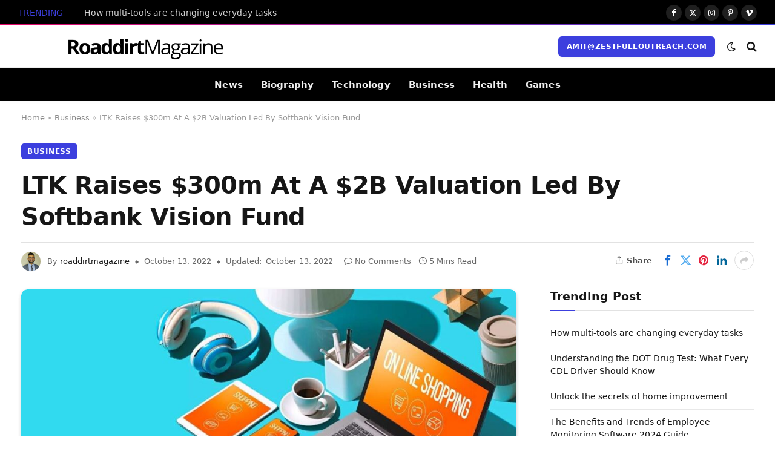

--- FILE ---
content_type: text/html; charset=UTF-8
request_url: https://www.roaddirtmagazine.com/dallas-ltk-300m-us-2bsternlichtforbes/
body_size: 24371
content:

<!DOCTYPE html>
<html lang="en-US" class="s-light site-s-light">

<head>

	<meta charset="UTF-8" />
	<meta name="viewport" content="width=device-width, initial-scale=1" />
	<meta name='robots' content='index, follow, max-image-preview:large, max-snippet:-1, max-video-preview:-1' />

	<!-- This site is optimized with the Yoast SEO plugin v22.1 - https://yoast.com/wordpress/plugins/seo/ -->
	<title>LTK Raises $300m At A $2B Valuation Led By Softbank Vision Fund - roaddirtmagazine</title><link rel="preload" as="image" imagesrcset="https://www.roaddirtmagazine.com/wp-content/uploads/2022/10/Untitled-design-2022-10-10T164338.608-1024x630.jpg 1024w, https://www.roaddirtmagazine.com/wp-content/uploads/2022/10/Untitled-design-2022-10-10T164338.608-300x185.jpg 300w, https://www.roaddirtmagazine.com/wp-content/uploads/2022/10/Untitled-design-2022-10-10T164338.608-768x472.jpg 768w, https://www.roaddirtmagazine.com/wp-content/uploads/2022/10/Untitled-design-2022-10-10T164338.608-150x92.jpg 150w, https://www.roaddirtmagazine.com/wp-content/uploads/2022/10/Untitled-design-2022-10-10T164338.608-696x428.jpg 696w, https://www.roaddirtmagazine.com/wp-content/uploads/2022/10/Untitled-design-2022-10-10T164338.608-1068x657.jpg 1068w, https://www.roaddirtmagazine.com/wp-content/uploads/2022/10/Untitled-design-2022-10-10T164338.608.jpg 1200w" imagesizes="(max-width: 814px) 100vw, 814px" /><link rel="preload" as="font" href="https://www.roaddirtmagazine.com/wp-content/themes/smart-mag/css/icons/fonts/ts-icons.woff2?v2.7" type="font/woff2" crossorigin="anonymous" />
	<meta name="description" content="After receiving $300 million from the SoftBank Vision Fund, Sternlicht Forbes reports that it is now valued at $2 billion." />
	<link rel="canonical" href="https://www.roaddirtmagazine.com/dallas-ltk-300m-us-2bsternlichtforbes/" />
	<meta property="og:locale" content="en_US" />
	<meta property="og:type" content="article" />
	<meta property="og:title" content="LTK Raises $300m At A $2B Valuation Led By Softbank Vision Fund - roaddirtmagazine" />
	<meta property="og:description" content="After receiving $300 million from the SoftBank Vision Fund, Sternlicht Forbes reports that it is now valued at $2 billion." />
	<meta property="og:url" content="https://www.roaddirtmagazine.com/dallas-ltk-300m-us-2bsternlichtforbes/" />
	<meta property="og:site_name" content="roaddirtmagazine" />
	<meta property="article:published_time" content="2022-10-13T05:43:45+00:00" />
	<meta property="article:modified_time" content="2022-10-13T05:43:50+00:00" />
	<meta property="og:image" content="https://www.roaddirtmagazine.com/wp-content/uploads/2022/10/Untitled-design-2022-10-10T164338.608.jpg" />
	<meta property="og:image:width" content="1200" />
	<meta property="og:image:height" content="738" />
	<meta property="og:image:type" content="image/jpeg" />
	<meta name="author" content="roaddirtmagazine" />
	<meta name="twitter:card" content="summary_large_image" />
	<meta name="twitter:label1" content="Written by" />
	<meta name="twitter:data1" content="roaddirtmagazine" />
	<meta name="twitter:label2" content="Est. reading time" />
	<meta name="twitter:data2" content="4 minutes" />
	<script type="application/ld+json" class="yoast-schema-graph">{"@context":"https://schema.org","@graph":[{"@type":["WebPage","FAQPage"],"@id":"https://www.roaddirtmagazine.com/dallas-ltk-300m-us-2bsternlichtforbes/","url":"https://www.roaddirtmagazine.com/dallas-ltk-300m-us-2bsternlichtforbes/","name":"LTK Raises $300m At A $2B Valuation Led By Softbank Vision Fund - roaddirtmagazine","isPartOf":{"@id":"https://www.roaddirtmagazine.com/#website"},"primaryImageOfPage":{"@id":"https://www.roaddirtmagazine.com/dallas-ltk-300m-us-2bsternlichtforbes/#primaryimage"},"image":{"@id":"https://www.roaddirtmagazine.com/dallas-ltk-300m-us-2bsternlichtforbes/#primaryimage"},"thumbnailUrl":"https://www.roaddirtmagazine.com/wp-content/uploads/2022/10/Untitled-design-2022-10-10T164338.608.jpg","datePublished":"2022-10-13T05:43:45+00:00","dateModified":"2022-10-13T05:43:50+00:00","author":{"@id":"https://www.roaddirtmagazine.com/#/schema/person/8f6d6559c04edd5808abc05086c2cd77"},"description":"After receiving $300 million from the SoftBank Vision Fund, Sternlicht Forbes reports that it is now valued at $2 billion.","breadcrumb":{"@id":"https://www.roaddirtmagazine.com/dallas-ltk-300m-us-2bsternlichtforbes/#breadcrumb"},"mainEntity":[{"@id":"https://www.roaddirtmagazine.com/dallas-ltk-300m-us-2bsternlichtforbes/#faq-question-1665399187746"},{"@id":"https://www.roaddirtmagazine.com/dallas-ltk-300m-us-2bsternlichtforbes/#faq-question-1665399189812"},{"@id":"https://www.roaddirtmagazine.com/dallas-ltk-300m-us-2bsternlichtforbes/#faq-question-1665399190971"},{"@id":"https://www.roaddirtmagazine.com/dallas-ltk-300m-us-2bsternlichtforbes/#faq-question-1665399192227"},{"@id":"https://www.roaddirtmagazine.com/dallas-ltk-300m-us-2bsternlichtforbes/#faq-question-1665399195604"}],"inLanguage":"en-US","potentialAction":[{"@type":"ReadAction","target":["https://www.roaddirtmagazine.com/dallas-ltk-300m-us-2bsternlichtforbes/"]}]},{"@type":"ImageObject","inLanguage":"en-US","@id":"https://www.roaddirtmagazine.com/dallas-ltk-300m-us-2bsternlichtforbes/#primaryimage","url":"https://www.roaddirtmagazine.com/wp-content/uploads/2022/10/Untitled-design-2022-10-10T164338.608.jpg","contentUrl":"https://www.roaddirtmagazine.com/wp-content/uploads/2022/10/Untitled-design-2022-10-10T164338.608.jpg","width":1200,"height":738,"caption":"dallas ltk 300m 2bsternlichtforbes"},{"@type":"BreadcrumbList","@id":"https://www.roaddirtmagazine.com/dallas-ltk-300m-us-2bsternlichtforbes/#breadcrumb","itemListElement":[{"@type":"ListItem","position":1,"name":"Home","item":"https://www.roaddirtmagazine.com/"},{"@type":"ListItem","position":2,"name":"Business","item":"https://www.roaddirtmagazine.com/category/business/"},{"@type":"ListItem","position":3,"name":"LTK Raises $300m At A $2B Valuation Led By Softbank Vision Fund"}]},{"@type":"WebSite","@id":"https://www.roaddirtmagazine.com/#website","url":"https://www.roaddirtmagazine.com/","name":"roaddirtmagazine","description":"Just another WordPress site","potentialAction":[{"@type":"SearchAction","target":{"@type":"EntryPoint","urlTemplate":"https://www.roaddirtmagazine.com/?s={search_term_string}"},"query-input":"required name=search_term_string"}],"inLanguage":"en-US"},{"@type":"Person","@id":"https://www.roaddirtmagazine.com/#/schema/person/8f6d6559c04edd5808abc05086c2cd77","name":"roaddirtmagazine","image":{"@type":"ImageObject","inLanguage":"en-US","@id":"https://www.roaddirtmagazine.com/#/schema/person/image/","url":"https://secure.gravatar.com/avatar/ef1e4ad507227c20f30541b7290fea35b5c603c84339c9e29d848b21345fa2fd?s=96&d=mm&r=g","contentUrl":"https://secure.gravatar.com/avatar/ef1e4ad507227c20f30541b7290fea35b5c603c84339c9e29d848b21345fa2fd?s=96&d=mm&r=g","caption":"roaddirtmagazine"},"sameAs":["https://www.roaddirtmagazine.com"],"url":"https://www.roaddirtmagazine.com/author/roaddirtmagazine/"},{"@type":"Question","@id":"https://www.roaddirtmagazine.com/dallas-ltk-300m-us-2bsternlichtforbes/#faq-question-1665399187746","position":1,"url":"https://www.roaddirtmagazine.com/dallas-ltk-300m-us-2bsternlichtforbes/#faq-question-1665399187746","name":"How much is LTK worth?","answerCount":1,"acceptedAnswer":{"@type":"Answer","text":"$2 billion","inLanguage":"en-US"},"inLanguage":"en-US"},{"@type":"Question","@id":"https://www.roaddirtmagazine.com/dallas-ltk-300m-us-2bsternlichtforbes/#faq-question-1665399189812","position":2,"url":"https://www.roaddirtmagazine.com/dallas-ltk-300m-us-2bsternlichtforbes/#faq-question-1665399189812","name":"Who owns the LTK app?","answerCount":1,"acceptedAnswer":{"@type":"Answer","text":"SoftBank Group","inLanguage":"en-US"},"inLanguage":"en-US"},{"@type":"Question","@id":"https://www.roaddirtmagazine.com/dallas-ltk-300m-us-2bsternlichtforbes/#faq-question-1665399190971","position":3,"url":"https://www.roaddirtmagazine.com/dallas-ltk-300m-us-2bsternlichtforbes/#faq-question-1665399190971","name":"How many employees are at LTK?","answerCount":1,"acceptedAnswer":{"@type":"Answer","text":"More than 650","inLanguage":"en-US"},"inLanguage":"en-US"},{"@type":"Question","@id":"https://www.roaddirtmagazine.com/dallas-ltk-300m-us-2bsternlichtforbes/#faq-question-1665399192227","position":4,"url":"https://www.roaddirtmagazine.com/dallas-ltk-300m-us-2bsternlichtforbes/#faq-question-1665399192227","name":"Is LTK profitable?","answerCount":1,"acceptedAnswer":{"@type":"Answer","text":"Yes","inLanguage":"en-US"},"inLanguage":"en-US"},{"@type":"Question","@id":"https://www.roaddirtmagazine.com/dallas-ltk-300m-us-2bsternlichtforbes/#faq-question-1665399195604","position":5,"url":"https://www.roaddirtmagazine.com/dallas-ltk-300m-us-2bsternlichtforbes/#faq-question-1665399195604","name":"How many brands are on LTK?","answerCount":1,"acceptedAnswer":{"@type":"Answer","text":"6,000 brands","inLanguage":"en-US"},"inLanguage":"en-US"}]}</script>
	<!-- / Yoast SEO plugin. -->


<link rel="alternate" title="oEmbed (JSON)" type="application/json+oembed" href="https://www.roaddirtmagazine.com/wp-json/oembed/1.0/embed?url=https%3A%2F%2Fwww.roaddirtmagazine.com%2Fdallas-ltk-300m-us-2bsternlichtforbes%2F" />
<link rel="alternate" title="oEmbed (XML)" type="text/xml+oembed" href="https://www.roaddirtmagazine.com/wp-json/oembed/1.0/embed?url=https%3A%2F%2Fwww.roaddirtmagazine.com%2Fdallas-ltk-300m-us-2bsternlichtforbes%2F&#038;format=xml" />
<style id='wp-img-auto-sizes-contain-inline-css' type='text/css'>
img:is([sizes=auto i],[sizes^="auto," i]){contain-intrinsic-size:3000px 1500px}
/*# sourceURL=wp-img-auto-sizes-contain-inline-css */
</style>
<style id='wp-emoji-styles-inline-css' type='text/css'>

	img.wp-smiley, img.emoji {
		display: inline !important;
		border: none !important;
		box-shadow: none !important;
		height: 1em !important;
		width: 1em !important;
		margin: 0 0.07em !important;
		vertical-align: -0.1em !important;
		background: none !important;
		padding: 0 !important;
	}
/*# sourceURL=wp-emoji-styles-inline-css */
</style>
<link rel='stylesheet' id='wp-block-library-css' href='https://www.roaddirtmagazine.com/wp-includes/css/dist/block-library/style.min.css?ver=6.9' type='text/css' media='all' />
<style id='wp-block-heading-inline-css' type='text/css'>
h1:where(.wp-block-heading).has-background,h2:where(.wp-block-heading).has-background,h3:where(.wp-block-heading).has-background,h4:where(.wp-block-heading).has-background,h5:where(.wp-block-heading).has-background,h6:where(.wp-block-heading).has-background{padding:1.25em 2.375em}h1.has-text-align-left[style*=writing-mode]:where([style*=vertical-lr]),h1.has-text-align-right[style*=writing-mode]:where([style*=vertical-rl]),h2.has-text-align-left[style*=writing-mode]:where([style*=vertical-lr]),h2.has-text-align-right[style*=writing-mode]:where([style*=vertical-rl]),h3.has-text-align-left[style*=writing-mode]:where([style*=vertical-lr]),h3.has-text-align-right[style*=writing-mode]:where([style*=vertical-rl]),h4.has-text-align-left[style*=writing-mode]:where([style*=vertical-lr]),h4.has-text-align-right[style*=writing-mode]:where([style*=vertical-rl]),h5.has-text-align-left[style*=writing-mode]:where([style*=vertical-lr]),h5.has-text-align-right[style*=writing-mode]:where([style*=vertical-rl]),h6.has-text-align-left[style*=writing-mode]:where([style*=vertical-lr]),h6.has-text-align-right[style*=writing-mode]:where([style*=vertical-rl]){rotate:180deg}
/*# sourceURL=https://www.roaddirtmagazine.com/wp-includes/blocks/heading/style.min.css */
</style>
<style id='wp-block-paragraph-inline-css' type='text/css'>
.is-small-text{font-size:.875em}.is-regular-text{font-size:1em}.is-large-text{font-size:2.25em}.is-larger-text{font-size:3em}.has-drop-cap:not(:focus):first-letter{float:left;font-size:8.4em;font-style:normal;font-weight:100;line-height:.68;margin:.05em .1em 0 0;text-transform:uppercase}body.rtl .has-drop-cap:not(:focus):first-letter{float:none;margin-left:.1em}p.has-drop-cap.has-background{overflow:hidden}:root :where(p.has-background){padding:1.25em 2.375em}:where(p.has-text-color:not(.has-link-color)) a{color:inherit}p.has-text-align-left[style*="writing-mode:vertical-lr"],p.has-text-align-right[style*="writing-mode:vertical-rl"]{rotate:180deg}
/*# sourceURL=https://www.roaddirtmagazine.com/wp-includes/blocks/paragraph/style.min.css */
</style>
<style id='global-styles-inline-css' type='text/css'>
:root{--wp--preset--aspect-ratio--square: 1;--wp--preset--aspect-ratio--4-3: 4/3;--wp--preset--aspect-ratio--3-4: 3/4;--wp--preset--aspect-ratio--3-2: 3/2;--wp--preset--aspect-ratio--2-3: 2/3;--wp--preset--aspect-ratio--16-9: 16/9;--wp--preset--aspect-ratio--9-16: 9/16;--wp--preset--color--black: #000000;--wp--preset--color--cyan-bluish-gray: #abb8c3;--wp--preset--color--white: #ffffff;--wp--preset--color--pale-pink: #f78da7;--wp--preset--color--vivid-red: #cf2e2e;--wp--preset--color--luminous-vivid-orange: #ff6900;--wp--preset--color--luminous-vivid-amber: #fcb900;--wp--preset--color--light-green-cyan: #7bdcb5;--wp--preset--color--vivid-green-cyan: #00d084;--wp--preset--color--pale-cyan-blue: #8ed1fc;--wp--preset--color--vivid-cyan-blue: #0693e3;--wp--preset--color--vivid-purple: #9b51e0;--wp--preset--gradient--vivid-cyan-blue-to-vivid-purple: linear-gradient(135deg,rgb(6,147,227) 0%,rgb(155,81,224) 100%);--wp--preset--gradient--light-green-cyan-to-vivid-green-cyan: linear-gradient(135deg,rgb(122,220,180) 0%,rgb(0,208,130) 100%);--wp--preset--gradient--luminous-vivid-amber-to-luminous-vivid-orange: linear-gradient(135deg,rgb(252,185,0) 0%,rgb(255,105,0) 100%);--wp--preset--gradient--luminous-vivid-orange-to-vivid-red: linear-gradient(135deg,rgb(255,105,0) 0%,rgb(207,46,46) 100%);--wp--preset--gradient--very-light-gray-to-cyan-bluish-gray: linear-gradient(135deg,rgb(238,238,238) 0%,rgb(169,184,195) 100%);--wp--preset--gradient--cool-to-warm-spectrum: linear-gradient(135deg,rgb(74,234,220) 0%,rgb(151,120,209) 20%,rgb(207,42,186) 40%,rgb(238,44,130) 60%,rgb(251,105,98) 80%,rgb(254,248,76) 100%);--wp--preset--gradient--blush-light-purple: linear-gradient(135deg,rgb(255,206,236) 0%,rgb(152,150,240) 100%);--wp--preset--gradient--blush-bordeaux: linear-gradient(135deg,rgb(254,205,165) 0%,rgb(254,45,45) 50%,rgb(107,0,62) 100%);--wp--preset--gradient--luminous-dusk: linear-gradient(135deg,rgb(255,203,112) 0%,rgb(199,81,192) 50%,rgb(65,88,208) 100%);--wp--preset--gradient--pale-ocean: linear-gradient(135deg,rgb(255,245,203) 0%,rgb(182,227,212) 50%,rgb(51,167,181) 100%);--wp--preset--gradient--electric-grass: linear-gradient(135deg,rgb(202,248,128) 0%,rgb(113,206,126) 100%);--wp--preset--gradient--midnight: linear-gradient(135deg,rgb(2,3,129) 0%,rgb(40,116,252) 100%);--wp--preset--font-size--small: 13px;--wp--preset--font-size--medium: 20px;--wp--preset--font-size--large: 36px;--wp--preset--font-size--x-large: 42px;--wp--preset--spacing--20: 0.44rem;--wp--preset--spacing--30: 0.67rem;--wp--preset--spacing--40: 1rem;--wp--preset--spacing--50: 1.5rem;--wp--preset--spacing--60: 2.25rem;--wp--preset--spacing--70: 3.38rem;--wp--preset--spacing--80: 5.06rem;--wp--preset--shadow--natural: 6px 6px 9px rgba(0, 0, 0, 0.2);--wp--preset--shadow--deep: 12px 12px 50px rgba(0, 0, 0, 0.4);--wp--preset--shadow--sharp: 6px 6px 0px rgba(0, 0, 0, 0.2);--wp--preset--shadow--outlined: 6px 6px 0px -3px rgb(255, 255, 255), 6px 6px rgb(0, 0, 0);--wp--preset--shadow--crisp: 6px 6px 0px rgb(0, 0, 0);}:where(.is-layout-flex){gap: 0.5em;}:where(.is-layout-grid){gap: 0.5em;}body .is-layout-flex{display: flex;}.is-layout-flex{flex-wrap: wrap;align-items: center;}.is-layout-flex > :is(*, div){margin: 0;}body .is-layout-grid{display: grid;}.is-layout-grid > :is(*, div){margin: 0;}:where(.wp-block-columns.is-layout-flex){gap: 2em;}:where(.wp-block-columns.is-layout-grid){gap: 2em;}:where(.wp-block-post-template.is-layout-flex){gap: 1.25em;}:where(.wp-block-post-template.is-layout-grid){gap: 1.25em;}.has-black-color{color: var(--wp--preset--color--black) !important;}.has-cyan-bluish-gray-color{color: var(--wp--preset--color--cyan-bluish-gray) !important;}.has-white-color{color: var(--wp--preset--color--white) !important;}.has-pale-pink-color{color: var(--wp--preset--color--pale-pink) !important;}.has-vivid-red-color{color: var(--wp--preset--color--vivid-red) !important;}.has-luminous-vivid-orange-color{color: var(--wp--preset--color--luminous-vivid-orange) !important;}.has-luminous-vivid-amber-color{color: var(--wp--preset--color--luminous-vivid-amber) !important;}.has-light-green-cyan-color{color: var(--wp--preset--color--light-green-cyan) !important;}.has-vivid-green-cyan-color{color: var(--wp--preset--color--vivid-green-cyan) !important;}.has-pale-cyan-blue-color{color: var(--wp--preset--color--pale-cyan-blue) !important;}.has-vivid-cyan-blue-color{color: var(--wp--preset--color--vivid-cyan-blue) !important;}.has-vivid-purple-color{color: var(--wp--preset--color--vivid-purple) !important;}.has-black-background-color{background-color: var(--wp--preset--color--black) !important;}.has-cyan-bluish-gray-background-color{background-color: var(--wp--preset--color--cyan-bluish-gray) !important;}.has-white-background-color{background-color: var(--wp--preset--color--white) !important;}.has-pale-pink-background-color{background-color: var(--wp--preset--color--pale-pink) !important;}.has-vivid-red-background-color{background-color: var(--wp--preset--color--vivid-red) !important;}.has-luminous-vivid-orange-background-color{background-color: var(--wp--preset--color--luminous-vivid-orange) !important;}.has-luminous-vivid-amber-background-color{background-color: var(--wp--preset--color--luminous-vivid-amber) !important;}.has-light-green-cyan-background-color{background-color: var(--wp--preset--color--light-green-cyan) !important;}.has-vivid-green-cyan-background-color{background-color: var(--wp--preset--color--vivid-green-cyan) !important;}.has-pale-cyan-blue-background-color{background-color: var(--wp--preset--color--pale-cyan-blue) !important;}.has-vivid-cyan-blue-background-color{background-color: var(--wp--preset--color--vivid-cyan-blue) !important;}.has-vivid-purple-background-color{background-color: var(--wp--preset--color--vivid-purple) !important;}.has-black-border-color{border-color: var(--wp--preset--color--black) !important;}.has-cyan-bluish-gray-border-color{border-color: var(--wp--preset--color--cyan-bluish-gray) !important;}.has-white-border-color{border-color: var(--wp--preset--color--white) !important;}.has-pale-pink-border-color{border-color: var(--wp--preset--color--pale-pink) !important;}.has-vivid-red-border-color{border-color: var(--wp--preset--color--vivid-red) !important;}.has-luminous-vivid-orange-border-color{border-color: var(--wp--preset--color--luminous-vivid-orange) !important;}.has-luminous-vivid-amber-border-color{border-color: var(--wp--preset--color--luminous-vivid-amber) !important;}.has-light-green-cyan-border-color{border-color: var(--wp--preset--color--light-green-cyan) !important;}.has-vivid-green-cyan-border-color{border-color: var(--wp--preset--color--vivid-green-cyan) !important;}.has-pale-cyan-blue-border-color{border-color: var(--wp--preset--color--pale-cyan-blue) !important;}.has-vivid-cyan-blue-border-color{border-color: var(--wp--preset--color--vivid-cyan-blue) !important;}.has-vivid-purple-border-color{border-color: var(--wp--preset--color--vivid-purple) !important;}.has-vivid-cyan-blue-to-vivid-purple-gradient-background{background: var(--wp--preset--gradient--vivid-cyan-blue-to-vivid-purple) !important;}.has-light-green-cyan-to-vivid-green-cyan-gradient-background{background: var(--wp--preset--gradient--light-green-cyan-to-vivid-green-cyan) !important;}.has-luminous-vivid-amber-to-luminous-vivid-orange-gradient-background{background: var(--wp--preset--gradient--luminous-vivid-amber-to-luminous-vivid-orange) !important;}.has-luminous-vivid-orange-to-vivid-red-gradient-background{background: var(--wp--preset--gradient--luminous-vivid-orange-to-vivid-red) !important;}.has-very-light-gray-to-cyan-bluish-gray-gradient-background{background: var(--wp--preset--gradient--very-light-gray-to-cyan-bluish-gray) !important;}.has-cool-to-warm-spectrum-gradient-background{background: var(--wp--preset--gradient--cool-to-warm-spectrum) !important;}.has-blush-light-purple-gradient-background{background: var(--wp--preset--gradient--blush-light-purple) !important;}.has-blush-bordeaux-gradient-background{background: var(--wp--preset--gradient--blush-bordeaux) !important;}.has-luminous-dusk-gradient-background{background: var(--wp--preset--gradient--luminous-dusk) !important;}.has-pale-ocean-gradient-background{background: var(--wp--preset--gradient--pale-ocean) !important;}.has-electric-grass-gradient-background{background: var(--wp--preset--gradient--electric-grass) !important;}.has-midnight-gradient-background{background: var(--wp--preset--gradient--midnight) !important;}.has-small-font-size{font-size: var(--wp--preset--font-size--small) !important;}.has-medium-font-size{font-size: var(--wp--preset--font-size--medium) !important;}.has-large-font-size{font-size: var(--wp--preset--font-size--large) !important;}.has-x-large-font-size{font-size: var(--wp--preset--font-size--x-large) !important;}
/*# sourceURL=global-styles-inline-css */
</style>

<style id='classic-theme-styles-inline-css' type='text/css'>
/*! This file is auto-generated */
.wp-block-button__link{color:#fff;background-color:#32373c;border-radius:9999px;box-shadow:none;text-decoration:none;padding:calc(.667em + 2px) calc(1.333em + 2px);font-size:1.125em}.wp-block-file__button{background:#32373c;color:#fff;text-decoration:none}
/*# sourceURL=/wp-includes/css/classic-themes.min.css */
</style>
<link rel='stylesheet' id='elementor-lazyload-css' href='https://www.roaddirtmagazine.com/wp-content/plugins/elementor/assets/css/modules/lazyload/frontend.min.css?ver=3.19.4' type='text/css' media='all' />
<link rel='stylesheet' id='smartmag-core-css' href='https://www.roaddirtmagazine.com/wp-content/themes/smart-mag/style.css?ver=9.5.0' type='text/css' media='all' />
<style id='smartmag-core-inline-css' type='text/css'>
:root { --c-main: #3c3fde;
--c-main-rgb: 60,63,222;
--text-font: "Inter", system-ui, -apple-system, "Segoe UI", Arial, sans-serif;
--body-font: "Inter", system-ui, -apple-system, "Segoe UI", Arial, sans-serif;
--ui-font: "Outfit", system-ui, -apple-system, "Segoe UI", Arial, sans-serif;
--title-font: "Outfit", system-ui, -apple-system, "Segoe UI", Arial, sans-serif;
--h-font: "Outfit", system-ui, -apple-system, "Segoe UI", Arial, sans-serif;
--title-font: var(--ui-font);
--h-font: var(--ui-font);
--text-h-font: var(--h-font);
--title-font: "Inter", system-ui, -apple-system, "Segoe UI", Arial, sans-serif;
--title-size-xs: 15px;
--title-size-m: 19px;
--main-width: 1240px;
--wrap-padding: 35px;
--p-title-space: 11px;
--c-excerpts: #474747;
--excerpt-size: 14px; }
.s-dark body { background-color: #101016; }
.post-title:not(._) { line-height: 1.4; }
:root { --sidebar-width: 336px; }
.ts-row, .has-el-gap { --sidebar-c-width: calc(var(--sidebar-width) + var(--grid-gutter-h) + var(--sidebar-c-pad)); }
.smart-head-main { --c-shadow: rgba(0,0,0,0.02); }
.smart-head-main .smart-head-top { --head-h: 42px; border-image: linear-gradient(90deg, #e40666 0%, #3c3fde 100%); border-image-slice: 1; border-image-width: 3px 0 0 0; border-width: 3px 0; border-image-width: 0 0 3px 0; }
.smart-head-main .smart-head-mid { --head-h: 70px; border-bottom-width: 1px; border-bottom-color: #efefef; }
.s-dark .smart-head-main .smart-head-mid,
.smart-head-main .s-dark.smart-head-mid { border-bottom-color: #3f3f3f; }
.navigation-main .menu > li > a { font-size: 15.4px; letter-spacing: 0.01em; }
.navigation-main { --nav-items-space: 15px; }
.s-light .navigation { --c-nav-blip: var(--c-main); }
.smart-head-mobile .smart-head-mid { border-image: linear-gradient(90deg, #e40666 0%, #3c3fde 100%); border-image-slice: 1; border-image-width: 3px 0 0 0; border-width: 3px 0; }
.navigation-small { margin-left: calc(-1 * var(--nav-items-space)); }
.s-dark .navigation-small { --c-nav-hov: rgba(255,255,255,0.76); }
.s-dark .smart-head-main .spc-social,
.smart-head-main .s-dark .spc-social { --c-spc-social: #ffffff; --c-spc-social-hov: rgba(255,255,255,0.92); }
.smart-head-main .spc-social { --spc-social-fs: 13px; --spc-social-size: 26px; --spc-social-space: 5px; }
.s-dark .smart-head-main .search-icon:hover,
.smart-head-main .s-dark .search-icon:hover { color: #bcbcbc; }
.smart-head-main { --search-icon-size: 18px; }
.s-dark .smart-head-main .offcanvas-toggle:hover,
.smart-head-main .s-dark .offcanvas-toggle:hover { --c-hamburger: #bcbcbc; }
.smart-head .ts-button1 { font-size: 12px; border-radius: 6px; height: 34px; line-height: 34px; padding-left: 14px; padding-right: 14px; }
.post-meta .text-in, .post-meta .post-cat > a { font-size: 11px; }
.post-meta .post-cat > a { font-weight: 600; }
.post-meta { --p-meta-sep: "\25c6"; --p-meta-sep-pad: 7px; }
.post-meta .meta-item:before { transform: scale(.65); }
.l-post { --media-radius: 10px; }
.cat-labels .category { font-weight: 600; letter-spacing: 0.06em; border-radius: 5px; padding-top: 2px; padding-bottom: 2px; padding-left: 10px; padding-right: 10px; }
.block-head-c .heading { font-size: 19px; text-transform: initial; }
.block-head-e3 .heading { font-size: 22px; }
.load-button { padding-top: 13px; padding-bottom: 13px; padding-left: 13px; padding-right: 13px; border-radius: 20px; }
.loop-grid-base .media { margin-bottom: 20px; }
.loop-grid .l-post { border-radius: 10px; overflow: hidden; }
.has-nums .l-post { --num-font: "Outfit", system-ui, -apple-system, "Segoe UI", Arial, sans-serif; }
.has-nums-a .l-post .post-title:before,
.has-nums-b .l-post .content:before { font-weight: 500; }
.has-nums-c .l-post .post-title:before,
.has-nums-c .l-post .content:before { font-size: 18px; }
.loop-list-card .l-post { border-radius: 10px; overflow: hidden; }
.loop-small .ratio-is-custom { padding-bottom: calc(100% / 1.3); }
.loop-small .media { width: 30%; max-width: 50%; }
.loop-small .media:not(i) { max-width: 97px; }
.single-featured .featured, .the-post-header .featured { border-radius: 10px; --media-radius: 10px; overflow: hidden; }
.post-meta-single .meta-item, .post-meta-single .text-in { font-size: 13px; }
.the-post-header .post-meta .post-title { font-family: var(--body-font); font-weight: 800; line-height: 1.3; letter-spacing: -0.01em; }
.entry-content { letter-spacing: -0.005em; }
.site-s-light .entry-content { color: #0a0a0a; }
:where(.entry-content) a { text-decoration: underline; text-underline-offset: 4px; text-decoration-thickness: 2px; }
.review-box .overall { border-radius: 8px; }
.review-box .rating-bar, .review-box .bar { height: 18px; border-radius: 8px; }
.review-box .label { font-size: 15px; }
.s-head-large .sub-title { font-size: 19px; }
.s-post-large .post-content-wrap { display: grid; grid-template-columns: minmax(0, 1fr); }
.s-post-large .entry-content { max-width: min(100%, calc(750px + var(--p-spacious-pad)*2)); justify-self: center; }
.category .feat-grid { --grid-gap: 10px; }
.spc-newsletter { --box-roundness: 10px; }
@media (min-width: 1200px) { .breadcrumbs { font-size: 13px; }
.nav-hov-b .menu > li > a:before { width: calc(100% - (var(--nav-items-space, 15px)*2)); left: var(--nav-items-space); }
.post-content h2 { font-size: 27px; }
.post-content h3 { font-size: 23px; } }
@media (min-width: 940px) and (max-width: 1200px) { :root { --sidebar-width: 300px; }
.ts-row, .has-el-gap { --sidebar-c-width: calc(var(--sidebar-width) + var(--grid-gutter-h) + var(--sidebar-c-pad)); }
.navigation-main .menu > li > a { font-size: calc(10px + (15.4px - 10px) * .7); } }
@media (min-width: 768px) and (max-width: 940px) { .ts-contain, .main { padding-left: 35px; padding-right: 35px; } }
@media (max-width: 767px) { .ts-contain, .main { padding-left: 25px; padding-right: 25px; }
.block-head-e3 .heading { font-size: 18px; } }
@media (min-width: 940px) and (max-width: 1300px) { :root { --wrap-padding: min(35px, 5vw); } }


/*# sourceURL=smartmag-core-inline-css */
</style>
<link rel='stylesheet' id='smartmag-magnific-popup-css' href='https://www.roaddirtmagazine.com/wp-content/themes/smart-mag/css/lightbox.css?ver=9.5.0' type='text/css' media='all' />
<link rel='stylesheet' id='smartmag-icons-css' href='https://www.roaddirtmagazine.com/wp-content/themes/smart-mag/css/icons/icons.css?ver=9.5.0' type='text/css' media='all' />
<script type="text/javascript" src="https://www.roaddirtmagazine.com/wp-content/plugins/sphere-post-views/assets/js/post-views.js?ver=1.0.1" id="sphere-post-views-js"></script>
<script type="text/javascript" id="sphere-post-views-js-after">
/* <![CDATA[ */
var Sphere_PostViews = {"ajaxUrl":"https:\/\/www.roaddirtmagazine.com\/wp-admin\/admin-ajax.php?sphere_post_views=1","sampling":0,"samplingRate":10,"repeatCountDelay":0,"postID":494,"token":"c74cd8155e"}
//# sourceURL=sphere-post-views-js-after
/* ]]> */
</script>
<script type="text/javascript" src="https://www.roaddirtmagazine.com/wp-includes/js/jquery/jquery.min.js?ver=3.7.1" id="jquery-core-js"></script>
<script type="text/javascript" src="https://www.roaddirtmagazine.com/wp-includes/js/jquery/jquery-migrate.min.js?ver=3.4.1" id="jquery-migrate-js"></script>
<link rel="https://api.w.org/" href="https://www.roaddirtmagazine.com/wp-json/" /><link rel="alternate" title="JSON" type="application/json" href="https://www.roaddirtmagazine.com/wp-json/wp/v2/posts/494" /><link rel="EditURI" type="application/rsd+xml" title="RSD" href="https://www.roaddirtmagazine.com/xmlrpc.php?rsd" />
<meta name="generator" content="WordPress 6.9" />
<link rel='shortlink' href='https://www.roaddirtmagazine.com/?p=494' />

		<script>
		var BunyadSchemeKey = 'bunyad-scheme';
		(() => {
			const d = document.documentElement;
			const c = d.classList;
			var scheme = localStorage.getItem(BunyadSchemeKey);
			
			if (scheme) {
				d.dataset.origClass = c;
				scheme === 'dark' ? c.remove('s-light', 'site-s-light') : c.remove('s-dark', 'site-s-dark');
				c.add('site-s-' + scheme, 's-' + scheme);
			}
		})();
		</script>
		<meta name="generator" content="Elementor 3.19.4; features: e_optimized_assets_loading, e_optimized_css_loading, e_font_icon_svg, additional_custom_breakpoints, block_editor_assets_optimize, e_image_loading_optimization; settings: css_print_method-external, google_font-enabled, font_display-swap">
<link rel="icon" href="https://www.roaddirtmagazine.com/wp-content/uploads/2023/03/cropped-roaddirtmagazine-favicon-v1-32x32.png" sizes="32x32" />
<link rel="icon" href="https://www.roaddirtmagazine.com/wp-content/uploads/2023/03/cropped-roaddirtmagazine-favicon-v1-192x192.png" sizes="192x192" />
<link rel="apple-touch-icon" href="https://www.roaddirtmagazine.com/wp-content/uploads/2023/03/cropped-roaddirtmagazine-favicon-v1-180x180.png" />
<meta name="msapplication-TileImage" content="https://www.roaddirtmagazine.com/wp-content/uploads/2023/03/cropped-roaddirtmagazine-favicon-v1-270x270.png" />


</head>

<body class="wp-singular post-template-default single single-post postid-494 single-format-standard wp-theme-smart-mag right-sidebar post-layout-large-b post-cat-39 has-lb has-lb-sm layout-normal e-lazyload elementor-default elementor-kit-1362">



<div class="main-wrap">

	
<div class="off-canvas-backdrop"></div>
<div class="mobile-menu-container off-canvas s-dark hide-menu-lg" id="off-canvas">

	<div class="off-canvas-head">
		<a href="#" class="close">
			<span class="visuallyhidden">Close Menu</span>
			<i class="tsi tsi-times"></i>
		</a>

		<div class="ts-logo">
					</div>
	</div>

	<div class="off-canvas-content">

		
			<ul id="menu-td-demo-header-menu" class="mobile-menu"><li id="menu-item-251" class="menu-item menu-item-type-taxonomy menu-item-object-category menu-item-251"><a href="https://www.roaddirtmagazine.com/category/news/">News</a></li>
<li id="menu-item-246" class="menu-item menu-item-type-taxonomy menu-item-object-category menu-item-246"><a href="https://www.roaddirtmagazine.com/category/biography/">Biography</a></li>
<li id="menu-item-252" class="menu-item menu-item-type-taxonomy menu-item-object-category menu-item-252"><a href="https://www.roaddirtmagazine.com/category/technology/">Technology</a></li>
<li id="menu-item-247" class="menu-item menu-item-type-taxonomy menu-item-object-category current-post-ancestor current-menu-parent current-post-parent menu-item-247"><a href="https://www.roaddirtmagazine.com/category/business/">Business</a></li>
<li id="menu-item-250" class="menu-item menu-item-type-taxonomy menu-item-object-category menu-item-250"><a href="https://www.roaddirtmagazine.com/category/health/">Health</a></li>
<li id="menu-item-249" class="menu-item menu-item-type-taxonomy menu-item-object-category menu-item-249"><a href="https://www.roaddirtmagazine.com/category/games/">Games</a></li>
</ul>
		
		
		
		<div class="spc-social-block spc-social spc-social-b smart-head-social">
		
			
				<a href="#" class="link service s-facebook" target="_blank" rel="nofollow noopener">
					<i class="icon tsi tsi-facebook"></i>					<span class="visuallyhidden">Facebook</span>
				</a>
									
			
				<a href="#" class="link service s-twitter" target="_blank" rel="nofollow noopener">
					<i class="icon tsi tsi-twitter"></i>					<span class="visuallyhidden">X (Twitter)</span>
				</a>
									
			
				<a href="#" class="link service s-instagram" target="_blank" rel="nofollow noopener">
					<i class="icon tsi tsi-instagram"></i>					<span class="visuallyhidden">Instagram</span>
				</a>
									
			
		</div>

		
	</div>

</div>
<div class="smart-head smart-head-a smart-head-main" id="smart-head" data-sticky="auto" data-sticky-type="smart" data-sticky-full>
	
	<div class="smart-head-row smart-head-top s-dark smart-head-row-full">

		<div class="inner wrap">

							
				<div class="items items-left ">
				
<div class="trending-ticker" data-delay="8">
	<span class="heading">Trending</span>

	<ul>
				
			<li><a href="https://www.roaddirtmagazine.com/how-multi-tools-are-changing-everyday-tasks/" class="post-link">How multi-tools are changing everyday tasks</a></li>
		
				
			<li><a href="https://www.roaddirtmagazine.com/understanding-the-dot-drug-test-what-every-cdl-driver-should-know/" class="post-link">Understanding the DOT Drug Test: What Every CDL Driver Should Know</a></li>
		
				
			<li><a href="https://www.roaddirtmagazine.com/unlock-the-secrets-of-home-improvement/" class="post-link">Unlock the secrets of home improvement</a></li>
		
				
			<li><a href="https://www.roaddirtmagazine.com/the-benefits-and-trends-of-employee-monitoring-software-2024-guide/" class="post-link">The Benefits and Trends of Employee Monitoring Software 2024 Guide</a></li>
		
				
			<li><a href="https://www.roaddirtmagazine.com/how-anhdep24-com-work/" class="post-link">Discovering Facts About Anhdep24 Com and Other Important Details About</a></li>
		
				
			<li><a href="https://www.roaddirtmagazine.com/how-does-feedce-com-works/" class="post-link">Feedce Com: Bringing Back The Forgotten Smiles, One Picture at a Time</a></li>
		
				
			<li><a href="https://www.roaddirtmagazine.com/solartechno-io/" class="post-link">Solartechno. io: Enabling Solar Energy Usage Through the Blockchain Technology</a></li>
		
				
			<li><a href="https://www.roaddirtmagazine.com/gold-rate-symphony-harmonizing-investments-for-optimal-returns-in-todays-market/" class="post-link">Gold Rate Symphony: Harmonizing Investments for Optimal Returns in Today&#8217;s Market</a></li>
		
				
			</ul>
</div>
				</div>

							
				<div class="items items-center empty">
								</div>

							
				<div class="items items-right ">
				
		<div class="spc-social-block spc-social spc-social-b smart-head-social">
		
			
				<a href="#" class="link service s-facebook" target="_blank" rel="nofollow noopener">
					<i class="icon tsi tsi-facebook"></i>					<span class="visuallyhidden">Facebook</span>
				</a>
									
			
				<a href="#" class="link service s-twitter" target="_blank" rel="nofollow noopener">
					<i class="icon tsi tsi-twitter"></i>					<span class="visuallyhidden">X (Twitter)</span>
				</a>
									
			
				<a href="#" class="link service s-instagram" target="_blank" rel="nofollow noopener">
					<i class="icon tsi tsi-instagram"></i>					<span class="visuallyhidden">Instagram</span>
				</a>
									
			
				<a href="#" class="link service s-pinterest" target="_blank" rel="nofollow noopener">
					<i class="icon tsi tsi-pinterest-p"></i>					<span class="visuallyhidden">Pinterest</span>
				</a>
									
			
				<a href="#" class="link service s-vimeo" target="_blank" rel="nofollow noopener">
					<i class="icon tsi tsi-vimeo"></i>					<span class="visuallyhidden">Vimeo</span>
				</a>
									
			
		</div>

						</div>

						
		</div>
	</div>

	
	<div class="smart-head-row smart-head-mid is-light smart-head-row-full">

		<div class="inner wrap">

							
				<div class="items items-left ">
					<a href="https://www.roaddirtmagazine.com/" title="roaddirtmagazine" rel="home" class="logo-link ts-logo logo-is-image">
		<span>
			
				
					<img src="https://www.roaddirtmagazine.com/wp-content/uploads/2023/08/roaddirtmagazine-logo-black420-×-80-px.png" class="logo-image" alt="roaddirtmagazine" width="420" height="80"/>
									 
					</span>
	</a>				</div>

							
				<div class="items items-center empty">
								</div>

							
				<div class="items items-right ">
				
	<a href="mailto:amit@zestfulloutreach.com" class="ts-button ts-button-a ts-button1">
		amit@zestfulloutreach.com	</a>

<div class="scheme-switcher has-icon-only">
	<a href="#" class="toggle is-icon toggle-dark" title="Switch to Dark Design - easier on eyes.">
		<i class="icon tsi tsi-moon"></i>
	</a>
	<a href="#" class="toggle is-icon toggle-light" title="Switch to Light Design.">
		<i class="icon tsi tsi-bright"></i>
	</a>
</div>

	<a href="#" class="search-icon has-icon-only is-icon" title="Search">
		<i class="tsi tsi-search"></i>
	</a>

				</div>

						
		</div>
	</div>

	
	<div class="smart-head-row smart-head-bot smart-head-row-3 s-dark has-center-nav smart-head-row-full">

		<div class="inner wrap">

							
				<div class="items items-left empty">
								</div>

							
				<div class="items items-center ">
					<div class="nav-wrap">
		<nav class="navigation navigation-main nav-hov-b">
			<ul id="menu-td-demo-header-menu-1" class="menu"><li class="menu-item menu-item-type-taxonomy menu-item-object-category menu-cat-44 menu-item-251"><a href="https://www.roaddirtmagazine.com/category/news/">News</a></li>
<li class="menu-item menu-item-type-taxonomy menu-item-object-category menu-cat-43 menu-item-246"><a href="https://www.roaddirtmagazine.com/category/biography/">Biography</a></li>
<li class="menu-item menu-item-type-taxonomy menu-item-object-category menu-cat-40 menu-item-252"><a href="https://www.roaddirtmagazine.com/category/technology/">Technology</a></li>
<li class="menu-item menu-item-type-taxonomy menu-item-object-category current-post-ancestor current-menu-parent current-post-parent menu-cat-39 menu-item-247"><a href="https://www.roaddirtmagazine.com/category/business/">Business</a></li>
<li class="menu-item menu-item-type-taxonomy menu-item-object-category menu-cat-42 menu-item-250"><a href="https://www.roaddirtmagazine.com/category/health/">Health</a></li>
<li class="menu-item menu-item-type-taxonomy menu-item-object-category menu-cat-45 menu-item-249"><a href="https://www.roaddirtmagazine.com/category/games/">Games</a></li>
</ul>		</nav>
	</div>
				</div>

							
				<div class="items items-right empty">
								</div>

						
		</div>
	</div>

	</div>
<div class="smart-head smart-head-a smart-head-mobile" id="smart-head-mobile" data-sticky="mid" data-sticky-type="smart" data-sticky-full>
	
	<div class="smart-head-row smart-head-mid smart-head-row-3 s-dark smart-head-row-full">

		<div class="inner wrap">

							
				<div class="items items-left ">
				
<button class="offcanvas-toggle has-icon" type="button" aria-label="Menu">
	<span class="hamburger-icon hamburger-icon-a">
		<span class="inner"></span>
	</span>
</button>				</div>

							
				<div class="items items-center ">
					<a href="https://www.roaddirtmagazine.com/" title="roaddirtmagazine" rel="home" class="logo-link ts-logo logo-is-image">
		<span>
			
				
					<img src="https://www.roaddirtmagazine.com/wp-content/uploads/2023/08/roaddirtmagazine-logo-black420-×-80-px.png" class="logo-image" alt="roaddirtmagazine" width="420" height="80"/>
									 
					</span>
	</a>				</div>

							
				<div class="items items-right ">
				

	<a href="#" class="search-icon has-icon-only is-icon" title="Search">
		<i class="tsi tsi-search"></i>
	</a>

				</div>

						
		</div>
	</div>

	</div>
<nav class="breadcrumbs is-full-width breadcrumbs-a" id="breadcrumb"><div class="inner ts-contain "><span><span><a href="https://www.roaddirtmagazine.com/">Home</a></span> » <span><a href="https://www.roaddirtmagazine.com/category/business/">Business</a></span> » <span class="breadcrumb_last" aria-current="page">LTK Raises $300m At A $2B Valuation Led By Softbank Vision Fund</span></span></div></nav>
<div class="main ts-contain cf right-sidebar">
	
		
	<div class="s-head-large s-head-has-sep the-post-header s-head-modern s-head-large-b has-share-meta-right">
	<div class="post-meta post-meta-a post-meta-left post-meta-single has-below"><div class="post-meta-items meta-above"><span class="meta-item cat-labels">
						
						<a href="https://www.roaddirtmagazine.com/category/business/" class="category term-color-39" rel="category">Business</a>
					</span>
					</div><h1 class="is-title post-title">LTK Raises $300m At A $2B Valuation Led By Softbank Vision Fund</h1><div class="meta-below-has-right"><div class="post-meta-items meta-below has-author-img"><span class="meta-item post-author has-img"><img alt='roaddirtmagazine' src='https://secure.gravatar.com/avatar/ef1e4ad507227c20f30541b7290fea35b5c603c84339c9e29d848b21345fa2fd?s=32&#038;d=mm&#038;r=g' srcset='https://secure.gravatar.com/avatar/ef1e4ad507227c20f30541b7290fea35b5c603c84339c9e29d848b21345fa2fd?s=64&#038;d=mm&#038;r=g 2x' class='avatar avatar-32 photo' height='32' width='32' decoding='async'/><span class="by">By</span> <a href="https://www.roaddirtmagazine.com/author/roaddirtmagazine/" title="Posts by roaddirtmagazine" rel="author">roaddirtmagazine</a></span><span class="meta-item date"><time class="post-date" datetime="2022-10-13T05:43:45+00:00">October 13, 2022</time></span><span class="meta-item has-next-icon date-modified"><span class="updated-on">Updated:</span><time class="post-date" datetime="2022-10-13T05:43:50+00:00">October 13, 2022</time></span><span class="has-next-icon meta-item comments has-icon"><a href="https://www.roaddirtmagazine.com/dallas-ltk-300m-us-2bsternlichtforbes/#respond"><i class="tsi tsi-comment-o"></i>No Comments</a></span><span class="meta-item read-time has-icon"><i class="tsi tsi-clock"></i>5 Mins Read</span></div> 
	<div class="is-not-global post-share post-share-b spc-social-colors  post-share-b4">

					<span class="share-text">
				<i class="icon tsi tsi-share1"></i>
				Share			</span>
				
		
				
			<a href="https://www.facebook.com/sharer.php?u=https%3A%2F%2Fwww.roaddirtmagazine.com%2Fdallas-ltk-300m-us-2bsternlichtforbes%2F" class="cf service s-facebook service-lg" 
				title="Share on Facebook" target="_blank" rel="nofollow noopener">
				<i class="tsi tsi-tsi tsi-facebook"></i>
				<span class="label">Facebook</span>
							</a>
				
				
			<a href="https://twitter.com/intent/tweet?url=https%3A%2F%2Fwww.roaddirtmagazine.com%2Fdallas-ltk-300m-us-2bsternlichtforbes%2F&#038;text=LTK%20Raises%20%24300m%20At%20A%20%242B%20Valuation%20Led%20By%20Softbank%20Vision%20Fund" class="cf service s-twitter service-lg" 
				title="Share on X (Twitter)" target="_blank" rel="nofollow noopener">
				<i class="tsi tsi-tsi tsi-twitter"></i>
				<span class="label">Twitter</span>
							</a>
				
				
			<a href="https://pinterest.com/pin/create/button/?url=https%3A%2F%2Fwww.roaddirtmagazine.com%2Fdallas-ltk-300m-us-2bsternlichtforbes%2F&#038;media=https%3A%2F%2Fwww.roaddirtmagazine.com%2Fwp-content%2Fuploads%2F2022%2F10%2FUntitled-design-2022-10-10T164338.608.jpg&#038;description=LTK%20Raises%20%24300m%20At%20A%20%242B%20Valuation%20Led%20By%20Softbank%20Vision%20Fund" class="cf service s-pinterest service-lg" 
				title="Share on Pinterest" target="_blank" rel="nofollow noopener">
				<i class="tsi tsi-tsi tsi-pinterest"></i>
				<span class="label">Pinterest</span>
							</a>
				
				
			<a href="https://www.linkedin.com/shareArticle?mini=true&#038;url=https%3A%2F%2Fwww.roaddirtmagazine.com%2Fdallas-ltk-300m-us-2bsternlichtforbes%2F" class="cf service s-linkedin service-lg" 
				title="Share on LinkedIn" target="_blank" rel="nofollow noopener">
				<i class="tsi tsi-tsi tsi-linkedin"></i>
				<span class="label">LinkedIn</span>
							</a>
				
				
			<a href="https://www.tumblr.com/share/link?url=https%3A%2F%2Fwww.roaddirtmagazine.com%2Fdallas-ltk-300m-us-2bsternlichtforbes%2F&#038;name=LTK%20Raises%20%24300m%20At%20A%20%242B%20Valuation%20Led%20By%20Softbank%20Vision%20Fund" class="cf service s-tumblr service-sm" 
				title="Share on Tumblr" target="_blank" rel="nofollow noopener">
				<i class="tsi tsi-tsi tsi-tumblr"></i>
				<span class="label">Tumblr</span>
							</a>
				
				
			<a href="https://www.reddit.com/submit?url=https%3A%2F%2Fwww.roaddirtmagazine.com%2Fdallas-ltk-300m-us-2bsternlichtforbes%2F&#038;title=LTK%20Raises%20%24300m%20At%20A%20%242B%20Valuation%20Led%20By%20Softbank%20Vision%20Fund" class="cf service s-reddit service-sm" 
				title="Share on Reddit" target="_blank" rel="nofollow noopener">
				<i class="tsi tsi-tsi tsi-reddit-alien"></i>
				<span class="label">Reddit</span>
							</a>
				
				
			<a href="https://t.me/share/url?url=https%3A%2F%2Fwww.roaddirtmagazine.com%2Fdallas-ltk-300m-us-2bsternlichtforbes%2F&#038;title=LTK%20Raises%20%24300m%20At%20A%20%242B%20Valuation%20Led%20By%20Softbank%20Vision%20Fund" class="cf service s-telegram service-sm" 
				title="Share on Telegram" target="_blank" rel="nofollow noopener">
				<i class="tsi tsi-tsi tsi-telegram"></i>
				<span class="label">Telegram</span>
							</a>
				
				
			<a href="mailto:?subject=LTK%20Raises%20%24300m%20At%20A%20%242B%20Valuation%20Led%20By%20Softbank%20Vision%20Fund&#038;body=https%3A%2F%2Fwww.roaddirtmagazine.com%2Fdallas-ltk-300m-us-2bsternlichtforbes%2F" class="cf service s-email service-sm" 
				title="Share via Email" target="_blank" rel="nofollow noopener">
				<i class="tsi tsi-tsi tsi-envelope-o"></i>
				<span class="label">Email</span>
							</a>
				
		
				
					<a href="#" class="show-more" title="Show More Social Sharing"><i class="tsi tsi-share"></i></a>
		
				
	</div>

</div></div>	
	
</div>
<div class="ts-row">
	<div class="col-8 main-content s-post-contain">

		
					<div class="single-featured">	
	<div class="featured has-media-shadows">
				
			<a href="https://www.roaddirtmagazine.com/wp-content/uploads/2022/10/Untitled-design-2022-10-10T164338.608.jpg" class="image-link media-ratio ar-bunyad-main" title="LTK Raises $300m At A $2B Valuation Led By Softbank Vision Fund"><img fetchpriority="high" width="814" height="532" src="https://www.roaddirtmagazine.com/wp-content/uploads/2022/10/Untitled-design-2022-10-10T164338.608-1024x630.jpg" class="attachment-bunyad-main size-bunyad-main no-lazy skip-lazy wp-post-image" alt="dallas ltk 300m 2bsternlichtforbes" sizes="(max-width: 814px) 100vw, 814px" title="LTK Raises $300m At A $2B Valuation Led By Softbank Vision Fund" decoding="async" srcset="https://www.roaddirtmagazine.com/wp-content/uploads/2022/10/Untitled-design-2022-10-10T164338.608-1024x630.jpg 1024w, https://www.roaddirtmagazine.com/wp-content/uploads/2022/10/Untitled-design-2022-10-10T164338.608-300x185.jpg 300w, https://www.roaddirtmagazine.com/wp-content/uploads/2022/10/Untitled-design-2022-10-10T164338.608-768x472.jpg 768w, https://www.roaddirtmagazine.com/wp-content/uploads/2022/10/Untitled-design-2022-10-10T164338.608-150x92.jpg 150w, https://www.roaddirtmagazine.com/wp-content/uploads/2022/10/Untitled-design-2022-10-10T164338.608-696x428.jpg 696w, https://www.roaddirtmagazine.com/wp-content/uploads/2022/10/Untitled-design-2022-10-10T164338.608-1068x657.jpg 1068w, https://www.roaddirtmagazine.com/wp-content/uploads/2022/10/Untitled-design-2022-10-10T164338.608.jpg 1200w" /></a>		
						
			</div>

	</div>
		
		<div class="the-post s-post-large-b s-post-large">

			<article id="post-494" class="post-494 post type-post status-publish format-standard has-post-thumbnail category-business tag-dallas-ltk-300m-us-2bsternlichtforbes">
				
<div class="post-content-wrap has-share-float">
						<div class="post-share-float share-float-b is-hidden spc-social-colors spc-social-colored">
	<div class="inner">
					<span class="share-text">Share</span>
		
		<div class="services">
					
				
			<a href="https://www.facebook.com/sharer.php?u=https%3A%2F%2Fwww.roaddirtmagazine.com%2Fdallas-ltk-300m-us-2bsternlichtforbes%2F" class="cf service s-facebook" target="_blank" title="Facebook" rel="nofollow noopener">
				<i class="tsi tsi-facebook"></i>
				<span class="label">Facebook</span>

							</a>
				
				
			<a href="https://twitter.com/intent/tweet?url=https%3A%2F%2Fwww.roaddirtmagazine.com%2Fdallas-ltk-300m-us-2bsternlichtforbes%2F&text=LTK%20Raises%20%24300m%20At%20A%20%242B%20Valuation%20Led%20By%20Softbank%20Vision%20Fund" class="cf service s-twitter" target="_blank" title="Twitter" rel="nofollow noopener">
				<i class="tsi tsi-twitter"></i>
				<span class="label">Twitter</span>

							</a>
				
				
			<a href="https://www.linkedin.com/shareArticle?mini=true&url=https%3A%2F%2Fwww.roaddirtmagazine.com%2Fdallas-ltk-300m-us-2bsternlichtforbes%2F" class="cf service s-linkedin" target="_blank" title="LinkedIn" rel="nofollow noopener">
				<i class="tsi tsi-linkedin"></i>
				<span class="label">LinkedIn</span>

							</a>
				
				
			<a href="https://pinterest.com/pin/create/button/?url=https%3A%2F%2Fwww.roaddirtmagazine.com%2Fdallas-ltk-300m-us-2bsternlichtforbes%2F&media=https%3A%2F%2Fwww.roaddirtmagazine.com%2Fwp-content%2Fuploads%2F2022%2F10%2FUntitled-design-2022-10-10T164338.608.jpg&description=LTK%20Raises%20%24300m%20At%20A%20%242B%20Valuation%20Led%20By%20Softbank%20Vision%20Fund" class="cf service s-pinterest" target="_blank" title="Pinterest" rel="nofollow noopener">
				<i class="tsi tsi-pinterest-p"></i>
				<span class="label">Pinterest</span>

							</a>
				
				
			<a href="mailto:?subject=LTK%20Raises%20%24300m%20At%20A%20%242B%20Valuation%20Led%20By%20Softbank%20Vision%20Fund&body=https%3A%2F%2Fwww.roaddirtmagazine.com%2Fdallas-ltk-300m-us-2bsternlichtforbes%2F" class="cf service s-email" target="_blank" title="Email" rel="nofollow noopener">
				<i class="tsi tsi-envelope-o"></i>
				<span class="label">Email</span>

							</a>
				
		
					
		</div>
	</div>		
</div>
			
	<div class="post-content cf entry-content content-spacious">

		
				
		
<p>LTK started its journey in 2011. A well-known fashion blogger named Amber Venz Box founded the business after running into several common problems in the industry. The main argument was that it was difficult to make blogging, taking pictures and videos, editing, and writing into a viable career path.</p>



<p>Box founded the business in order to receive commissions from her readers (they were purchasing products as per her recommendations). More than ten years later, she now has a significant company in her stable.</p>



<h2 class="wp-block-heading"><strong>Dallas Based LTK 300m us 2bsternlichtforbes</strong></h2>



<p><strong>fashion blogger Amber Venz Box started the company LTK and It has raised $300m In the funding round, the leading investor in this funding is SoftBank&#8217;s vision fund, and after this funding now LTK&#8217;s total valuation is more than 2b.</strong></p>



<p>After receiving $300 million from the SoftBank Vision Fund, Sternlicht Forbes reports that it is now valued at $2 billion. LIKEtoKNOW.it and RewardStyle were previous names for <strong><a href="https://www.shopltk.com/" target="_blank" rel="noreferrer noopener">LTK</a></strong>. Influencers can now create social media posts that can be purchased, and it stores them in a single marketplace accessible on the app and website.</p>



<p>LTK offers its solutions for businesses, producers, and customers, who spend in excess of $3 billion every year on this platform. The user interface is somewhat reminiscent of Instagram Shop, where one can browse through creative postings. They select their favorite posts to share on social media data by sternlichtforbes.</p>



<p>The company has attained profitability many years before. It is now planning to hire more workers, based in Texas. With 5,000 stores and 1 million brand names as partners, it already has a 350-person global workforce.</p>



<p>According to Angela Du, Investment Director at SoftBank Investment Advisers and recently appointed board member at LTK, LTK is already reimagining the idea of entrepreneurship to make it possible for more people to make money out of their interests and pastimes.</p>



<p>Du added that LTK&#8217;s cutting-edge marketing platform directly assists these customers in establishing their brands across the ecosystem and in fostering relationships with long-term followers.</p>



<p>Box has previously stated that over 130 platform-based influencers have achieved millionaire status (self-made). The majority of these creators are female, and they receive 10–25% of sales commissions. On this platform, retailers and brands can also set their own commission rates. </p>



<p>rands get the sales amount pushed by creators, while the latter earn the commission as indicated. All of these sales activities generate transaction fees for LTK. LTK operates under the straightforward premise of encouraging users to buy the same products shared by influencers they already follow.</p>



<p>Whether it is a new coat, a bedding set, makeup, coffee mugs, or even a high-end ottoman, all products displayed on the platform are connected and bring the client to a website where the item may be purchased.</p>



<p>Unlike Instagram, where sponsored content frequently merely entails tagging a brand page, its app functions differently. A company&#8217;s products are linked on LTK in an appealing manner. In addition, LTK provides brand consulting, full-cycle campaign management, and analytics for affiliated businesses.</p>



<p>The investment, according to Venz Box, is another evidence that consumers are choosing to make direct purchases from the posts of people whose preferences and morals they respect.</p>



<p>By tagging their content with links that followers can use to make purchases, LTK enables influencers—or &#8220;creators,&#8221; as Venz Box prefers to refer to them—to make affiliate commissions.</p>



<p>Along with receiving a share of commissions earned through the material posted in virtual stores on its platform, the 350-person startup helps more than 5,000 retailers and 1 million brands connect with the influencers making those posts.</p>



<h2 class="wp-block-heading"><strong>About LTK</strong></h2>



<p>According to Venz Box, we created the creator-commerce platform. We believe a creator should be able to provide a customer with a shopping experience that is competitive with every other retail experience on the planet.</p>



<p>Influencers can entice followers to purchase things through their postings in ways other than LTK. Users can check prices and make purchases directly within the Instagram app thanks to its own shopping feature.</p>



<h2 class="wp-block-heading"><strong>LTK Funding &amp; Investors</strong> </h2>



<p>The $300 million investment was led by SoftBank managing partner Lydia Jett, who believes that LTK&#8217;s service and emphasis on creators as the primary customer are what set it apart from such titanic competitors.</p>



<p>Along with making it easy for artists to establish virtual storefronts and promote their content over the web, LTK delivers analytics, marketing support, and connections to companies that want to reach their audience.</p>



<p>LTK, on the other hand, has built its business model around enabling others to profit monetarily through its platform. That may explain why it&#8217;s the Japanese fund&#8217;s largest investment to date in a female-founded U.S. company: &#8220;They&#8217;ve provided an inconsistent relationship to creators.&#8221;</p>



<h2 class="wp-block-heading" id="h-faq-s"><strong>Faq&#8217;s&nbsp;</strong></h2>



<div class="schema-faq wp-block-yoast-faq-block"><div class="schema-faq-section" id="faq-question-1665399187746"><strong class="schema-faq-question"><strong>How much is LTK worth?</strong></strong> <p class="schema-faq-answer">$2 billion</p> </div> <div class="schema-faq-section" id="faq-question-1665399189812"><strong class="schema-faq-question"><strong>Who owns the LTK app?</strong></strong> <p class="schema-faq-answer">SoftBank Group</p> </div> <div class="schema-faq-section" id="faq-question-1665399190971"><strong class="schema-faq-question"><strong>How many employees are at LTK?</strong></strong> <p class="schema-faq-answer">More than 650</p> </div> <div class="schema-faq-section" id="faq-question-1665399192227"><strong class="schema-faq-question"><strong>Is LTK profitable?</strong></strong> <p class="schema-faq-answer">Yes</p> </div> <div class="schema-faq-section" id="faq-question-1665399195604"><strong class="schema-faq-question"><strong>How many brands are on LTK?</strong></strong> <p class="schema-faq-answer">6,000 brands</p> </div> </div>

				
		
		
		
	</div>
</div>
	
	<div class="the-post-tags"><a href="https://www.roaddirtmagazine.com/tag/dallas-ltk-300m-us-2bsternlichtforbes/" rel="tag">dallas ltk 300m us 2bsternlichtforbes</a></div>
			</article>

			
	
	<div class="post-share-bot">
		<span class="info">Share.</span>
		
		<span class="share-links spc-social spc-social-colors spc-social-bg">

			
			
				<a href="https://www.facebook.com/sharer.php?u=https%3A%2F%2Fwww.roaddirtmagazine.com%2Fdallas-ltk-300m-us-2bsternlichtforbes%2F" class="service s-facebook tsi tsi-facebook" 
					title="Share on Facebook" target="_blank" rel="nofollow noopener">
					<span class="visuallyhidden">Facebook</span>

									</a>
					
			
				<a href="https://twitter.com/intent/tweet?url=https%3A%2F%2Fwww.roaddirtmagazine.com%2Fdallas-ltk-300m-us-2bsternlichtforbes%2F&#038;text=LTK%20Raises%20%24300m%20At%20A%20%242B%20Valuation%20Led%20By%20Softbank%20Vision%20Fund" class="service s-twitter tsi tsi-twitter" 
					title="Share on X (Twitter)" target="_blank" rel="nofollow noopener">
					<span class="visuallyhidden">Twitter</span>

									</a>
					
			
				<a href="https://pinterest.com/pin/create/button/?url=https%3A%2F%2Fwww.roaddirtmagazine.com%2Fdallas-ltk-300m-us-2bsternlichtforbes%2F&#038;media=https%3A%2F%2Fwww.roaddirtmagazine.com%2Fwp-content%2Fuploads%2F2022%2F10%2FUntitled-design-2022-10-10T164338.608.jpg&#038;description=LTK%20Raises%20%24300m%20At%20A%20%242B%20Valuation%20Led%20By%20Softbank%20Vision%20Fund" class="service s-pinterest tsi tsi-pinterest" 
					title="Share on Pinterest" target="_blank" rel="nofollow noopener">
					<span class="visuallyhidden">Pinterest</span>

									</a>
					
			
				<a href="https://www.linkedin.com/shareArticle?mini=true&#038;url=https%3A%2F%2Fwww.roaddirtmagazine.com%2Fdallas-ltk-300m-us-2bsternlichtforbes%2F" class="service s-linkedin tsi tsi-linkedin" 
					title="Share on LinkedIn" target="_blank" rel="nofollow noopener">
					<span class="visuallyhidden">LinkedIn</span>

									</a>
					
			
				<a href="https://www.tumblr.com/share/link?url=https%3A%2F%2Fwww.roaddirtmagazine.com%2Fdallas-ltk-300m-us-2bsternlichtforbes%2F&#038;name=LTK%20Raises%20%24300m%20At%20A%20%242B%20Valuation%20Led%20By%20Softbank%20Vision%20Fund" class="service s-tumblr tsi tsi-tumblr" 
					title="Share on Tumblr" target="_blank" rel="nofollow noopener">
					<span class="visuallyhidden">Tumblr</span>

									</a>
					
			
				<a href="mailto:?subject=LTK%20Raises%20%24300m%20At%20A%20%242B%20Valuation%20Led%20By%20Softbank%20Vision%20Fund&#038;body=https%3A%2F%2Fwww.roaddirtmagazine.com%2Fdallas-ltk-300m-us-2bsternlichtforbes%2F" class="service s-email tsi tsi-envelope-o" 
					title="Share via Email" target="_blank" rel="nofollow noopener">
					<span class="visuallyhidden">Email</span>

									</a>
					
			
			
		</span>
	</div>
	


	<section class="navigate-posts">
	
		<div class="previous">
					<span class="main-color title"><i class="tsi tsi-chevron-left"></i> Previous Article</span><span class="link"><a href="https://www.roaddirtmagazine.com/drivenets-208mann-series-1blundentechcrunch/" rel="prev">Cloud-Based Network Router Drivenet Nabbs $208m In Its Series B</a></span>
				</div>
		<div class="next">
					<span class="main-color title">Next Article <i class="tsi tsi-chevron-right"></i></span><span class="link"><a href="https://www.roaddirtmagazine.com/the-worlds-top-10-most-popular-destinations-for-2022/" rel="next">The World’s Top 10 Most Popular Destinations For 2022</a></span>
				</div>		
	</section>



	<div class="author-box">
			<section class="author-info">
	
		<img alt='' src='https://secure.gravatar.com/avatar/ef1e4ad507227c20f30541b7290fea35b5c603c84339c9e29d848b21345fa2fd?s=95&#038;d=mm&#038;r=g' srcset='https://secure.gravatar.com/avatar/ef1e4ad507227c20f30541b7290fea35b5c603c84339c9e29d848b21345fa2fd?s=190&#038;d=mm&#038;r=g 2x' class='avatar avatar-95 photo' height='95' width='95' decoding='async'/>		
		<div class="description">
			<a href="https://www.roaddirtmagazine.com/author/roaddirtmagazine/" title="Posts by roaddirtmagazine" rel="author">roaddirtmagazine</a>			
			<ul class="social-icons">
							
				<li>
					<a href="https://www.roaddirtmagazine.com" class="icon tsi tsi-home" title="Website"> 
						<span class="visuallyhidden">Website</span></a>				
				</li>
				
				
						</ul>
			
			<p class="bio"></p>
		</div>
		
	</section>	</div>


	<section class="related-posts">
							
							
				<div class="block-head block-head-ac block-head-e block-head-e3 is-left">

					<h4 class="heading">Related <span class="color">Posts</span></h4>					
									</div>
				
			
				<section class="block-wrap block-grid cols-gap-sm mb-none has-media-shadows" data-id="1">

				
			<div class="block-content">
					
	<div class="loop loop-grid loop-grid-sm grid grid-3 md:grid-2 xs:grid-1">

					
<article class="l-post grid-post grid-sm-post">

	
			<div class="media">

		
			<a href="https://www.roaddirtmagazine.com/the-benefits-and-trends-of-employee-monitoring-software-2024-guide/" class="image-link media-ratio ratio-16-9" title="The Benefits and Trends of Employee Monitoring Software 2024 Guide"><span data-bgsrc="https://www.roaddirtmagazine.com/wp-content/uploads/2024/12/Trends-of-Employee-Monitoring-450x203.jpg" class="img bg-cover wp-post-image attachment-bunyad-medium size-bunyad-medium lazyload" data-bgset="https://www.roaddirtmagazine.com/wp-content/uploads/2024/12/Trends-of-Employee-Monitoring-450x203.jpg 450w, https://www.roaddirtmagazine.com/wp-content/uploads/2024/12/Trends-of-Employee-Monitoring.jpg 600w" data-sizes="(max-width: 390px) 100vw, 390px"></span></a>			
			
			
			
		
		</div>
	

	
		<div class="content">

			<div class="post-meta post-meta-a has-below"><div class="post-meta-items meta-above"><span class="meta-item post-cat">
						
						<a href="https://www.roaddirtmagazine.com/category/business/" class="category term-color-39" rel="category">Business</a>
					</span>
					</div><h2 class="is-title post-title"><a href="https://www.roaddirtmagazine.com/the-benefits-and-trends-of-employee-monitoring-software-2024-guide/">The Benefits and Trends of Employee Monitoring Software 2024 Guide</a></h2><div class="post-meta-items meta-below"><span class="meta-item date"><span class="date-link"><time class="post-date" datetime="2024-12-17T06:15:31+00:00">December 17, 2024</time></span></span></div></div>			
			
			
		</div>

	
</article>					
<article class="l-post grid-post grid-sm-post">

	
			<div class="media">

		
			<a href="https://www.roaddirtmagazine.com/betproexch-com-login/" class="image-link media-ratio ratio-16-9" title="&#8220;Navigating the World of Online Betting: A Comprehensive Guide to Betproexch com Login&#8221;"><span data-bgsrc="https://www.roaddirtmagazine.com/wp-content/uploads/2024/02/Log-Into-kmut.-gov.-in-To-Check-the-Latest-Payment-Details-5-450x294.jpg" class="img bg-cover wp-post-image attachment-bunyad-medium size-bunyad-medium lazyload" data-bgset="https://www.roaddirtmagazine.com/wp-content/uploads/2024/02/Log-Into-kmut.-gov.-in-To-Check-the-Latest-Payment-Details-5-450x294.jpg 450w, https://www.roaddirtmagazine.com/wp-content/uploads/2024/02/Log-Into-kmut.-gov.-in-To-Check-the-Latest-Payment-Details-5-768x502.jpg 768w, https://www.roaddirtmagazine.com/wp-content/uploads/2024/02/Log-Into-kmut.-gov.-in-To-Check-the-Latest-Payment-Details-5-600x392.jpg 600w, https://www.roaddirtmagazine.com/wp-content/uploads/2024/02/Log-Into-kmut.-gov.-in-To-Check-the-Latest-Payment-Details-5.jpg 788w" data-sizes="(max-width: 390px) 100vw, 390px" role="img" aria-label="Betproexch com Login"></span></a>			
			
			
			
		
		</div>
	

	
		<div class="content">

			<div class="post-meta post-meta-a has-below"><div class="post-meta-items meta-above"><span class="meta-item post-cat">
						
						<a href="https://www.roaddirtmagazine.com/category/business/" class="category term-color-39" rel="category">Business</a>
					</span>
					</div><h2 class="is-title post-title"><a href="https://www.roaddirtmagazine.com/betproexch-com-login/">&#8220;Navigating the World of Online Betting: A Comprehensive Guide to Betproexch com Login&#8221;</a></h2><div class="post-meta-items meta-below"><span class="meta-item date"><span class="date-link"><time class="post-date" datetime="2024-02-16T19:45:32+00:00">February 16, 2024</time></span></span></div></div>			
			
			
		</div>

	
</article>					
<article class="l-post grid-post grid-sm-post">

	
			<div class="media">

		
			<a href="https://www.roaddirtmagazine.com/mep-drafting-for-infrastructure-projects-bridging-the-gap-in-civil-engineering/" class="image-link media-ratio ratio-16-9" title="MEP Drafting for Infrastructure Projects: Bridging the Gap in Civil Engineering"><span data-bgsrc="https://www.roaddirtmagazine.com/wp-content/uploads/2023/12/construction.jpg" class="img bg-cover wp-post-image attachment-large size-large lazyload" data-bgset="https://www.roaddirtmagazine.com/wp-content/uploads/2023/12/construction.jpg 311w, https://www.roaddirtmagazine.com/wp-content/uploads/2023/12/construction-300x156.jpg 300w, https://www.roaddirtmagazine.com/wp-content/uploads/2023/12/construction-150x78.jpg 150w" data-sizes="(max-width: 390px) 100vw, 390px"></span></a>			
			
			
			
		
		</div>
	

	
		<div class="content">

			<div class="post-meta post-meta-a has-below"><div class="post-meta-items meta-above"><span class="meta-item post-cat">
						
						<a href="https://www.roaddirtmagazine.com/category/business/" class="category term-color-39" rel="category">Business</a>
					</span>
					</div><h2 class="is-title post-title"><a href="https://www.roaddirtmagazine.com/mep-drafting-for-infrastructure-projects-bridging-the-gap-in-civil-engineering/">MEP Drafting for Infrastructure Projects: Bridging the Gap in Civil Engineering</a></h2><div class="post-meta-items meta-below"><span class="meta-item date"><span class="date-link"><time class="post-date" datetime="2023-12-13T11:40:40+00:00">December 13, 2023</time></span></span></div></div>			
			
			
		</div>

	
</article>		
	</div>

		
			</div>

		</section>
		
	</section>			
			<div class="comments">
				
	

			<div class="ts-comments-show">
			<a href="#" class="ts-button ts-button-b">
				Add A Comment			</a>
		</div>
	

	<div id="comments" class="comments-area ts-comments-hidden">

			<p class="nocomments">Comments are closed.</p>
		
	
	
	</div><!-- #comments -->
			</div>

		</div>
	</div>
	
			
	
	<aside class="col-4 main-sidebar has-sep">
	
			<div class="inner ts-sticky-native">
		
			
		<div id="recent-posts-4" class="widget widget_recent_entries">
		<div class="widget-title block-head block-head-ac block-head block-head-ac block-head-c is-left has-style"><h5 class="heading">Trending Post</h5></div>
		<ul>
											<li>
					<a href="https://www.roaddirtmagazine.com/how-multi-tools-are-changing-everyday-tasks/">How multi-tools are changing everyday tasks</a>
									</li>
											<li>
					<a href="https://www.roaddirtmagazine.com/understanding-the-dot-drug-test-what-every-cdl-driver-should-know/">Understanding the DOT Drug Test: What Every CDL Driver Should Know</a>
									</li>
											<li>
					<a href="https://www.roaddirtmagazine.com/unlock-the-secrets-of-home-improvement/">Unlock the secrets of home improvement</a>
									</li>
											<li>
					<a href="https://www.roaddirtmagazine.com/the-benefits-and-trends-of-employee-monitoring-software-2024-guide/">The Benefits and Trends of Employee Monitoring Software 2024 Guide</a>
									</li>
											<li>
					<a href="https://www.roaddirtmagazine.com/how-anhdep24-com-work/">Discovering Facts About Anhdep24 Com and Other Important Details About</a>
									</li>
					</ul>

		</div>		</div>
	
	</aside>
	
</div>
	</div>

			<footer class="main-footer cols-gap-lg footer-bold s-dark">

						<div class="upper-footer bold-footer-upper">
			<div class="ts-contain wrap">
				<div class="widgets row cf">
					
		<div class="widget col-4 widget-about">		
			
		<div class="inner ">
		
							<div class="image-logo">
					<img src="https://www.roaddirtmagazine.com/wp-content/uploads/2023/08/roaddirtmagazine-logo-white420-×-80-px.png" width="420" height="80" alt />
				</div>
						
						
			<div class="base-text about-text"><p>Discover a premier digital media publishing hub at RoadDirtMagazine.com. Access the latest global breaking news encompassing health, biography, travel, technology, food, culture, and more. Your go-to source for up-to-the-minute updates!</p>
</div>

			
		</div>

		</div>		
		
		<div class="widget col-4 widget_recent_entries">
		<div class="widget-title block-head block-head-ac block-head block-head-ac block-head-b is-left has-style"><h5 class="heading">Recent Posts</h5></div>
		<ul>
											<li>
					<a href="https://www.roaddirtmagazine.com/how-multi-tools-are-changing-everyday-tasks/">How multi-tools are changing everyday tasks</a>
									</li>
											<li>
					<a href="https://www.roaddirtmagazine.com/understanding-the-dot-drug-test-what-every-cdl-driver-should-know/">Understanding the DOT Drug Test: What Every CDL Driver Should Know</a>
									</li>
											<li>
					<a href="https://www.roaddirtmagazine.com/unlock-the-secrets-of-home-improvement/">Unlock the secrets of home improvement</a>
									</li>
											<li>
					<a href="https://www.roaddirtmagazine.com/the-benefits-and-trends-of-employee-monitoring-software-2024-guide/">The Benefits and Trends of Employee Monitoring Software 2024 Guide</a>
									</li>
											<li>
					<a href="https://www.roaddirtmagazine.com/how-anhdep24-com-work/">Discovering Facts About Anhdep24 Com and Other Important Details About</a>
									</li>
					</ul>

		</div>
		<div class="widget col-4 ts-block-widget smartmag-widget-posts-small">		
		<div class="block">
					<section class="block-wrap block-posts-small block-sc mb-none has-media-shadows" data-id="2">

				
			<div class="block-content">
				
	<div class="loop loop-small loop-small-a loop-sep loop-small-sep grid grid-1 md:grid-1 sm:grid-1 xs:grid-1">

					
<article class="l-post small-post small-a-post m-pos-left">

	
			<div class="media">

		
			<a href="https://www.roaddirtmagazine.com/how-multi-tools-are-changing-everyday-tasks/" class="image-link media-ratio ratio-is-custom" title="How multi-tools are changing everyday tasks"><span data-bgsrc="https://www.roaddirtmagazine.com/wp-content/uploads/2025/01/Screenshot-2025-01-28-120702-300x196.jpg" class="img bg-cover wp-post-image attachment-medium size-medium lazyload" data-bgset="https://www.roaddirtmagazine.com/wp-content/uploads/2025/01/Screenshot-2025-01-28-120702-300x196.jpg 300w, https://www.roaddirtmagazine.com/wp-content/uploads/2025/01/Screenshot-2025-01-28-120702-150x98.jpg 150w, https://www.roaddirtmagazine.com/wp-content/uploads/2025/01/Screenshot-2025-01-28-120702-450x294.jpg 450w, https://www.roaddirtmagazine.com/wp-content/uploads/2025/01/Screenshot-2025-01-28-120702-600x392.jpg 600w, https://www.roaddirtmagazine.com/wp-content/uploads/2025/01/Screenshot-2025-01-28-120702.jpg 708w" data-sizes="(max-width: 122px) 100vw, 122px"></span></a>			
			
			
			
		
		</div>
	

	
		<div class="content">

			<div class="post-meta post-meta-a post-meta-left has-below"><h4 class="is-title post-title"><a href="https://www.roaddirtmagazine.com/how-multi-tools-are-changing-everyday-tasks/">How multi-tools are changing everyday tasks</a></h4><div class="post-meta-items meta-below"><span class="meta-item date"><span class="date-link"><time class="post-date" datetime="2025-01-28T07:44:17+00:00">January 28, 2025</time></span></span></div></div>			
			
			
		</div>

	
</article>	
					
<article class="l-post small-post small-a-post m-pos-left">

	
			<div class="media">

		
			<a href="https://www.roaddirtmagazine.com/understanding-the-dot-drug-test-what-every-cdl-driver-should-know/" class="image-link media-ratio ratio-is-custom" title="Understanding the DOT Drug Test: What Every CDL Driver Should Know"><span data-bgsrc="https://www.roaddirtmagazine.com/wp-content/uploads/2025/01/Screenshot-2025-01-23-103912-300x198.jpg" class="img bg-cover wp-post-image attachment-medium size-medium lazyload" data-bgset="https://www.roaddirtmagazine.com/wp-content/uploads/2025/01/Screenshot-2025-01-23-103912-300x198.jpg 300w, https://www.roaddirtmagazine.com/wp-content/uploads/2025/01/Screenshot-2025-01-23-103912-150x99.jpg 150w, https://www.roaddirtmagazine.com/wp-content/uploads/2025/01/Screenshot-2025-01-23-103912-450x297.jpg 450w, https://www.roaddirtmagazine.com/wp-content/uploads/2025/01/Screenshot-2025-01-23-103912-600x396.jpg 600w, https://www.roaddirtmagazine.com/wp-content/uploads/2025/01/Screenshot-2025-01-23-103912.jpg 619w" data-sizes="(max-width: 122px) 100vw, 122px"></span></a>			
			
			
			
		
		</div>
	

	
		<div class="content">

			<div class="post-meta post-meta-a post-meta-left has-below"><h4 class="is-title post-title"><a href="https://www.roaddirtmagazine.com/understanding-the-dot-drug-test-what-every-cdl-driver-should-know/">Understanding the DOT Drug Test: What Every CDL Driver Should Know</a></h4><div class="post-meta-items meta-below"><span class="meta-item date"><span class="date-link"><time class="post-date" datetime="2025-01-23T05:24:44+00:00">January 23, 2025</time></span></span></div></div>			
			
			
		</div>

	
</article>	
					
<article class="l-post small-post small-a-post m-pos-left">

	
			<div class="media">

		
			<a href="https://www.roaddirtmagazine.com/unlock-the-secrets-of-home-improvement/" class="image-link media-ratio ratio-is-custom" title="Unlock the secrets of home improvement"><span data-bgsrc="https://www.roaddirtmagazine.com/wp-content/uploads/2025/01/Screenshot-2025-01-03-125736-300x198.jpg" class="img bg-cover wp-post-image attachment-medium size-medium lazyload" data-bgset="https://www.roaddirtmagazine.com/wp-content/uploads/2025/01/Screenshot-2025-01-03-125736-300x198.jpg 300w, https://www.roaddirtmagazine.com/wp-content/uploads/2025/01/Screenshot-2025-01-03-125736-768x508.jpg 768w, https://www.roaddirtmagazine.com/wp-content/uploads/2025/01/Screenshot-2025-01-03-125736-150x99.jpg 150w, https://www.roaddirtmagazine.com/wp-content/uploads/2025/01/Screenshot-2025-01-03-125736-450x298.jpg 450w, https://www.roaddirtmagazine.com/wp-content/uploads/2025/01/Screenshot-2025-01-03-125736-600x397.jpg 600w, https://www.roaddirtmagazine.com/wp-content/uploads/2025/01/Screenshot-2025-01-03-125736.jpg 904w" data-sizes="(max-width: 122px) 100vw, 122px"></span></a>			
			
			
			
		
		</div>
	

	
		<div class="content">

			<div class="post-meta post-meta-a post-meta-left has-below"><h4 class="is-title post-title"><a href="https://www.roaddirtmagazine.com/unlock-the-secrets-of-home-improvement/">Unlock the secrets of home improvement</a></h4><div class="post-meta-items meta-below"><span class="meta-item date"><span class="date-link"><time class="post-date" datetime="2025-01-03T07:35:24+00:00">January 3, 2025</time></span></span></div></div>			
			
			
		</div>

	
</article>	
		
	</div>

					</div>

		</section>
				</div>

		</div>				</div>
			</div>
		</div>
		
	
			<div class="lower-footer bold-footer-lower">
			<div class="ts-contain inner">

				

				
		<div class="spc-social-block spc-social spc-social-b ">
		
			
				<a href="#" class="link service s-facebook" target="_blank" rel="nofollow noopener">
					<i class="icon tsi tsi-facebook"></i>					<span class="visuallyhidden">Facebook</span>
				</a>
									
			
				<a href="#" class="link service s-twitter" target="_blank" rel="nofollow noopener">
					<i class="icon tsi tsi-twitter"></i>					<span class="visuallyhidden">X (Twitter)</span>
				</a>
									
			
				<a href="#" class="link service s-instagram" target="_blank" rel="nofollow noopener">
					<i class="icon tsi tsi-instagram"></i>					<span class="visuallyhidden">Instagram</span>
				</a>
									
			
				<a href="#" class="link service s-pinterest" target="_blank" rel="nofollow noopener">
					<i class="icon tsi tsi-pinterest-p"></i>					<span class="visuallyhidden">Pinterest</span>
				</a>
									
			
		</div>

		
				
				<div class="copyright">
					&copy; 2026 roaddirtmagazine.com - All rights reserved				</div>
			</div>
		</div>		
			</footer>
		
	
</div><!-- .main-wrap -->



	<div class="search-modal-wrap" data-scheme="dark">
		<div class="search-modal-box" role="dialog" aria-modal="true">

			<form method="get" class="search-form" action="https://www.roaddirtmagazine.com/">
				<input type="search" class="search-field live-search-query" name="s" placeholder="Search..." value="" required />

				<button type="submit" class="search-submit visuallyhidden">Submit</button>

				<p class="message">
					Type above and press <em>Enter</em> to search. Press <em>Esc</em> to cancel.				</p>
						
			</form>

		</div>
	</div>


<script type="speculationrules">
{"prefetch":[{"source":"document","where":{"and":[{"href_matches":"/*"},{"not":{"href_matches":["/wp-*.php","/wp-admin/*","/wp-content/uploads/*","/wp-content/*","/wp-content/plugins/*","/wp-content/themes/smart-mag/*","/*\\?(.+)"]}},{"not":{"selector_matches":"a[rel~=\"nofollow\"]"}},{"not":{"selector_matches":".no-prefetch, .no-prefetch a"}}]},"eagerness":"conservative"}]}
</script>
<script type="application/ld+json">{"@context":"http:\/\/schema.org","@type":"Article","headline":"LTK Raises $300m At A $2B Valuation Led By Softbank Vision Fund","url":"https:\/\/www.roaddirtmagazine.com\/dallas-ltk-300m-us-2bsternlichtforbes\/","image":{"@type":"ImageObject","url":"https:\/\/www.roaddirtmagazine.com\/wp-content\/uploads\/2022\/10\/Untitled-design-2022-10-10T164338.608.jpg","width":1200,"height":738},"datePublished":"2022-10-13T05:43:45+00:00","dateModified":"2022-10-13T05:43:50+00:00","author":{"@type":"Person","name":"roaddirtmagazine"},"publisher":{"@type":"Organization","name":"roaddirtmagazine","sameAs":"https:\/\/www.roaddirtmagazine.com","logo":{"@type":"ImageObject","url":"https:\/\/www.roaddirtmagazine.com\/wp-content\/uploads\/2023\/08\/roaddirtmagazine-logo-black420-\u00d7-80-px.png"}},"mainEntityOfPage":{"@type":"WebPage","@id":"https:\/\/www.roaddirtmagazine.com\/dallas-ltk-300m-us-2bsternlichtforbes\/"}}</script>
			<script type='text/javascript'>
				const lazyloadRunObserver = () => {
					const dataAttribute = 'data-e-bg-lazyload';
					const lazyloadBackgrounds = document.querySelectorAll( `[${ dataAttribute }]:not(.lazyloaded)` );
					const lazyloadBackgroundObserver = new IntersectionObserver( ( entries ) => {
					entries.forEach( ( entry ) => {
						if ( entry.isIntersecting ) {
							let lazyloadBackground = entry.target;
							const lazyloadSelector = lazyloadBackground.getAttribute( dataAttribute );
							if ( lazyloadSelector ) {
								lazyloadBackground = entry.target.querySelector( lazyloadSelector );
							}
							if( lazyloadBackground ) {
								lazyloadBackground.classList.add( 'lazyloaded' );
							}
							lazyloadBackgroundObserver.unobserve( entry.target );
						}
					});
					}, { rootMargin: '100px 0px 100px 0px' } );
					lazyloadBackgrounds.forEach( ( lazyloadBackground ) => {
						lazyloadBackgroundObserver.observe( lazyloadBackground );
					} );
				};
				const events = [
					'DOMContentLoaded',
					'elementor/lazyload/observe',
				];
				events.forEach( ( event ) => {
					document.addEventListener( event, lazyloadRunObserver );
				} );
			</script>
			<script type="text/javascript" id="smartmag-lazyload-js-extra">
/* <![CDATA[ */
var BunyadLazy = {"type":"normal"};
//# sourceURL=smartmag-lazyload-js-extra
/* ]]> */
</script>
<script type="text/javascript" src="https://www.roaddirtmagazine.com/wp-content/themes/smart-mag/js/lazyload.js?ver=9.5.0" id="smartmag-lazyload-js"></script>
<script type="text/javascript" src="https://www.roaddirtmagazine.com/wp-content/themes/smart-mag/js/jquery.mfp-lightbox.js?ver=9.5.0" id="magnific-popup-js"></script>
<script type="text/javascript" src="https://www.roaddirtmagazine.com/wp-content/themes/smart-mag/js/jquery.sticky-sidebar.js?ver=9.5.0" id="theia-sticky-sidebar-js"></script>
<script type="text/javascript" id="smartmag-theme-js-extra">
/* <![CDATA[ */
var Bunyad = {"ajaxurl":"https://www.roaddirtmagazine.com/wp-admin/admin-ajax.php"};
//# sourceURL=smartmag-theme-js-extra
/* ]]> */
</script>
<script type="text/javascript" src="https://www.roaddirtmagazine.com/wp-content/themes/smart-mag/js/theme.js?ver=9.5.0" id="smartmag-theme-js"></script>
<script type="text/javascript" src="https://www.roaddirtmagazine.com/wp-content/themes/smart-mag/js/float-share.js?ver=9.5.0" id="smartmag-float-share-js"></script>
<script id="wp-emoji-settings" type="application/json">
{"baseUrl":"https://s.w.org/images/core/emoji/17.0.2/72x72/","ext":".png","svgUrl":"https://s.w.org/images/core/emoji/17.0.2/svg/","svgExt":".svg","source":{"concatemoji":"https://www.roaddirtmagazine.com/wp-includes/js/wp-emoji-release.min.js?ver=6.9"}}
</script>
<script type="module">
/* <![CDATA[ */
/*! This file is auto-generated */
const a=JSON.parse(document.getElementById("wp-emoji-settings").textContent),o=(window._wpemojiSettings=a,"wpEmojiSettingsSupports"),s=["flag","emoji"];function i(e){try{var t={supportTests:e,timestamp:(new Date).valueOf()};sessionStorage.setItem(o,JSON.stringify(t))}catch(e){}}function c(e,t,n){e.clearRect(0,0,e.canvas.width,e.canvas.height),e.fillText(t,0,0);t=new Uint32Array(e.getImageData(0,0,e.canvas.width,e.canvas.height).data);e.clearRect(0,0,e.canvas.width,e.canvas.height),e.fillText(n,0,0);const a=new Uint32Array(e.getImageData(0,0,e.canvas.width,e.canvas.height).data);return t.every((e,t)=>e===a[t])}function p(e,t){e.clearRect(0,0,e.canvas.width,e.canvas.height),e.fillText(t,0,0);var n=e.getImageData(16,16,1,1);for(let e=0;e<n.data.length;e++)if(0!==n.data[e])return!1;return!0}function u(e,t,n,a){switch(t){case"flag":return n(e,"\ud83c\udff3\ufe0f\u200d\u26a7\ufe0f","\ud83c\udff3\ufe0f\u200b\u26a7\ufe0f")?!1:!n(e,"\ud83c\udde8\ud83c\uddf6","\ud83c\udde8\u200b\ud83c\uddf6")&&!n(e,"\ud83c\udff4\udb40\udc67\udb40\udc62\udb40\udc65\udb40\udc6e\udb40\udc67\udb40\udc7f","\ud83c\udff4\u200b\udb40\udc67\u200b\udb40\udc62\u200b\udb40\udc65\u200b\udb40\udc6e\u200b\udb40\udc67\u200b\udb40\udc7f");case"emoji":return!a(e,"\ud83e\u1fac8")}return!1}function f(e,t,n,a){let r;const o=(r="undefined"!=typeof WorkerGlobalScope&&self instanceof WorkerGlobalScope?new OffscreenCanvas(300,150):document.createElement("canvas")).getContext("2d",{willReadFrequently:!0}),s=(o.textBaseline="top",o.font="600 32px Arial",{});return e.forEach(e=>{s[e]=t(o,e,n,a)}),s}function r(e){var t=document.createElement("script");t.src=e,t.defer=!0,document.head.appendChild(t)}a.supports={everything:!0,everythingExceptFlag:!0},new Promise(t=>{let n=function(){try{var e=JSON.parse(sessionStorage.getItem(o));if("object"==typeof e&&"number"==typeof e.timestamp&&(new Date).valueOf()<e.timestamp+604800&&"object"==typeof e.supportTests)return e.supportTests}catch(e){}return null}();if(!n){if("undefined"!=typeof Worker&&"undefined"!=typeof OffscreenCanvas&&"undefined"!=typeof URL&&URL.createObjectURL&&"undefined"!=typeof Blob)try{var e="postMessage("+f.toString()+"("+[JSON.stringify(s),u.toString(),c.toString(),p.toString()].join(",")+"));",a=new Blob([e],{type:"text/javascript"});const r=new Worker(URL.createObjectURL(a),{name:"wpTestEmojiSupports"});return void(r.onmessage=e=>{i(n=e.data),r.terminate(),t(n)})}catch(e){}i(n=f(s,u,c,p))}t(n)}).then(e=>{for(const n in e)a.supports[n]=e[n],a.supports.everything=a.supports.everything&&a.supports[n],"flag"!==n&&(a.supports.everythingExceptFlag=a.supports.everythingExceptFlag&&a.supports[n]);var t;a.supports.everythingExceptFlag=a.supports.everythingExceptFlag&&!a.supports.flag,a.supports.everything||((t=a.source||{}).concatemoji?r(t.concatemoji):t.wpemoji&&t.twemoji&&(r(t.twemoji),r(t.wpemoji)))});
//# sourceURL=https://www.roaddirtmagazine.com/wp-includes/js/wp-emoji-loader.min.js
/* ]]> */
</script>


</body>
</html>